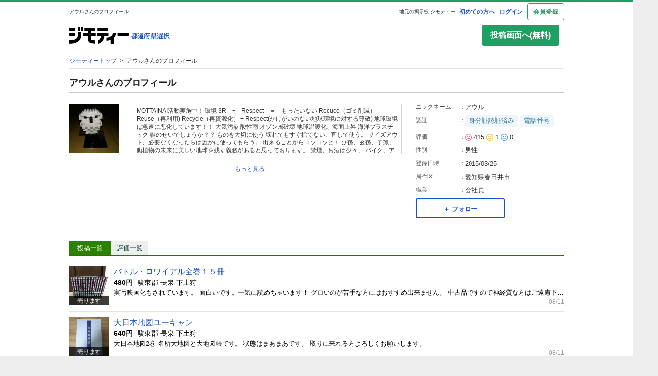

--- FILE ---
content_type: text/html; charset=utf-8
request_url: https://jmty.jp/profiles/5512828289d1756eea000ce3
body_size: 42902
content:
<!DOCTYPE html>
<html lang='ja' prefix='og: http://ogp.me/ns#'>
<head>
<meta charset='UTF-8' />
<link crossorigin='' href='//cdn.jmty.jp' rel='preconnect' />
<meta content='noindex,nofollow' name='robots' />

<link rel="canonical" href="https://jmty.jp/profiles/5512828289d1756eea000ce3" />

<title>アウルさんのプロフィール｜中古あげます・譲ります/無料広告・無料掲載のジモティー フリマ/掲示板
</title>
<meta content='width=1024' name='viewport' />
<meta content='【ジモティー】中古車、アルバイト・バイト、不動産、教室・スクールなどの無料広告も無料掲載できる無料の掲示板ジモティーの会員アウルさんのページです
' name='description' />
<meta content='アウルさん,中古,あげます,譲ります,無料掲載,無料広告,フリマ,掲示板,ジモティー,jmty,フリーマーケット
' name='keywords' />
<meta content='アウルさんのプロフィール｜中古あげます・譲ります/無料広告・無料掲載のジモティー フリマ/掲示板
' property='og:title' />
<meta content='website' property='og:type' />
<meta content='【ジモティー】中古車、アルバイト・バイト、不動産、教室・スクールなどの無料広告も無料掲載できる無料の掲示板ジモティーの会員アウルさんのページです
' property='og:description' />
<meta content='https://jmty.jp/profiles/5512828289d1756eea000ce3' property='og:url' />
<meta content='https://cdn.jmty.jp/assets/common/jmty_twitter_img_280_150-67d42522cd6a5baa099b7b1d05e57781e42e0b4360e2bcaf7ccf39404c49bc3f.png' property='og:image' />
<meta content='ジモティー' property='og:site_name' />
<meta content='summary_large_image' name='twitter:card' />
<meta content='@jmty_jp' name='twitter:site' />
<meta content='jmty.jp' name='twitter:domain' />
<meta content='【ジモティー】中古車、アルバイト・バイト、不動産、教室・スクールなどの無料広告も無料掲載できる無料の掲示板ジモティーの会員アウルさんのページです
' name='twitter:description' />
<script type='text/javascript'>
  //<![CDATA[
    dataLayer = [{
      'loginStatus' : 'false',
      'device' : 'pc',
      'httpStatus' : 200,
    }];
  //]]>
</script>

<!-- Google Tag Manager -->
<noscript><iframe src="//www.googletagmanager.com/ns.html?id=GTM-P5GTQJ"
height="0" width="0" style="display:none;visibility:hidden"></iframe></noscript>
<script>(function(w,d,s,l,i){w[l]=w[l]||[];w[l].push({'gtm.start':
new Date().getTime(),event:'gtm.js'});var f=d.getElementsByTagName(s)[0],
j=d.createElement(s),dl=l!='dataLayer'?'&l='+l:'';j.async=true;j.src=
'//www.googletagmanager.com/gtm.js?id='+i+dl;f.parentNode.insertBefore(j,f);
})(window,document,'script','dataLayer','GTM-P5GTQJ');</script>
<!-- End Google Tag Manager -->



<script src="https://cdn.jmty.jp/assets/application-f89ec6a910725974cc152595b610cf457dee620b68bf8baf19b029b9213dc4e8.js"></script>
<link rel="stylesheet" media="all" href="https://cdn.jmty.jp/assets/application-fbbddb54004ef259ec456859d2b55d9866be049e233c2e7616fc741409e2d58d.css" />
<link rel="stylesheet" media="screen" href="https://cdn.jmty.jp/assets/layout-5c017e68f7b06ed4354ab0b0d4a7b20a202ab217eefc17acdaf9d51cac946d97.css" />
<link rel="stylesheet" media="screen" href="https://cdn.jmty.jp/assets/style-eaadd42ac9b6077e54211fae61493a95fdfbabb6f6cfb862794cbc43dc126acc.css" />
<link rel="stylesheet" media="screen" href="https://cdn.jmty.jp/assets/element-f9bd219e770da64c7c67355c739b07babd1d0227f76d5a24c987dc6e48cdd566.css" />
<link rel="stylesheet" media="screen" href="https://cdn.jmty.jp/assets/shared/system_message-0d9ea88cbee54c88b5b4aa2a966fa2f35d9bafa80d3921d35b1ae1ae975ce346.css" />
<meta name="csrf-param" content="authenticity_token" />
<meta name="csrf-token" content="OJkcZaYEVIsCkLnwyMqyHPTdPjZ3oCVFp9tYoy3WZdrnqTsSKqaD9ZCzcLSSnkBufWeVVwu8eVMaECPIx9XZkA==" />
<link href="https://jmty.jp/s/profiles/5512828289d1756eea000ce3" rel="alternate" type="text/html" media="only screen and (max-width: 640px)" />
<link rel="stylesheet" media="screen" href="https://cdn.jmty.jp/assets/show-655c37c41a9f6bdc3d4fb48d4fd63e71daf20a5d07e37baa34f96c1b021da10e.css" />
<link rel="stylesheet" media="screen" href="https://cdn.jmty.jp/assets/evaluation-e47c609b0fff7c6b39b2b1824fbca5d485f04f84c44ebd08ad63ea3dea32630e.css" />
<link rel="stylesheet" media="screen" href="https://cdn.jmty.jp/assets/follow-b8918efacbf240a5180dee9c65c2ddd4bff0405e1708f5f63b936a48fa270024.css" />
<link rel="stylesheet" media="screen" href="https://cdn.jmty.jp/assets/profile-35d64b2cca8b34a96b9284d5e1f61f4ac3931117118dc006391852ac6e2d8c49.css" />

</head>
<body id='body'>
<div id='white_canvas'>
<div class='clearfix' id='header'>
<div class='container'>
<h1>
アウルさんのプロフィール
</h1>
<div id='header_box'>
<a target="_blank" class="first" href="https://jmty.jp/about/what_is_jmty">初めての方へ</a>
<a target="_self" rel="nofollow" href="https://jmty.jp/users/sign_in">ログイン</a>
<a target="_self" class="btn_object last" rel="nofollow" href="https://jmty.jp/users/sign_up?completed_return_to=https%3A%2F%2Fjmty.jp%2Fmy%2Fposts">会員登録</a>
</div>
<div class='root_link'>
<a href='https://jmty.jp/'>地元の掲示板 ジモティー</a>
</div>
</div>
</div>
<div class='clearfix container' id='main'>
<div id='header_thinner_big_fw'>
<div class='left_box'>
<div class='jmty_box'>
<a class="header-logo" href="https://jmty.jp/"><img height="35" width="120" src="https://cdn.jmty.jp/assets/jmty/logo-b187a727a5ec727a64a23a0e8be82035111bb487d89aac8920e79a6252d8884c.svg" />
</a></div>
<div class='prefecture_box'>
<div>
<a href='https://jmty.jp/select#prefectures_list' rel='nofollow'>
<img height="13" width="78" src="https://cdn.jmty.jp/assets/layout/search_select_area_btn-acf78f615ad9efe61791ae283f7204527ba580ac442c3210bb25a5d20919b24b.png" />
</a>
</div>
</div>
</div>
<div class='right_box'>
<a rel="nofollow" class="button c-button-primary outbound_link_tracking gtm_pc_post gtm_pc_post_from_other_by_not_signed_in" data-category="post_button" data-action="click" data-label="pc" href="https://jmty.jp/users/sign_up">投稿画面へ(無料)
</a></div>
<br class='c-both' />
</div>
<div class='clearfix c-both' id='head_breadcrumbs'>
<span>
<a href='/'>
<span>
ジモティートップ
</span>
</a>
&nbsp;&gt;&nbsp;
</span>
<span class='here_iam'>
アウルさんのプロフィール
</span>
<br class='c-both' />
</div>
<script type="application/ld+json">{"@context":"http://schema.org/","@type":"BreadcrumbList","itemListElement":[{"@type":"ListItem","position":1,"item":{"@type":"Thing","@id":"/","name":"ジモティートップ"}},{"@type":"ListItem","position":2,"name":"アウルさんのプロフィール"}]}</script>


<style type='text/css'>
  /*<![CDATA[*/
    .wrap-block {
      min-height: 80px;
    }
    .regular_list_p a {
      text-decoration: none;
      display: block;
      padding: 0.4em 1em;
      margin: 0;
    }
    .item_list {
        padding: 5px 10px 5px 5px;
        height: 80px;
        border-bottom: 1px #e4e5e5 solid;
        vertical-align: bottom;
        position: relative;
        clear: both;
    }
    .item_list_txt {
      height: 38px;
      line-height: 1.5;
      display: block;
      word-wrap: break-word;
      overflow: hidden;
      font-size: 13px;
    }
    .item_list .shoulder {
      color: #999;
      float: right;
      font-size: 10px !important;
      display: block;
      padding-top: 7px;
    }
    span.shoulder {
      color: #999999;
      font-size: 10px !important;
      display: block;
      padding-top: 7px;
      position: absolute;
      bottom: 5px;
      right: 5px;
    }
    .title_small16{
      font-size: 15px;
      font-weight: bold;
      padding-bottom: 5px;
      padding-left: 5px;
      padding-right: 5px;
      border-bottom: #c9c9c9 1px solid;
      margin: 10px 0 0;
      text-align: left;
    }
  /*]]>*/
</style>
<div class='divided'>
<div class='profilepage'>
<h2 class='title18'>アウルさんのプロフィール</h2>
<div id='profil_main'>
<div class='profilepage_cut'>
<div class='profil_ball_line'>
<div id='profil_img'>
<img height="100" weight="100" alt="アウルさんのプロフィール画像" src="https://cdn.jmty.jp/users/images/5512828289d1756eea000ce3/icon_1548668831.jpg" />
</div>
<div id='profil_ball'></div>
<div class='profil_ball_text'>
<p class='color-normal' id='profil_ball_text'>
MOTTAINAI活動実施中！
環境 3R　+　Respect　＝　もったいない
Reduce（ゴミ削減）
Reuse（再利用)
Recycle（再資源化）
+
Respect(かけがいのない地球環境に対する尊敬)

地球環境は急速に悪化しています！！
大気汚染
酸性雨
オゾン層破壊
地球温暖化、海面上昇
海洋プラスチック
誰のせいでしょうか？？

ものを大切に使う
壊れてもすぐ捨てない、直して使う。
サイズアウト、必要なくなったらは誰かに使ってもらう。
出来ることからコツコツと！

ひ孫、玄孫、子孫、動植物の未来に美しい地球を残す義務があると思っております。
禁煙、お酒は少々、
バイク、アウトドア、動物好きの豆男

よろしくお願い致します。

単品のお値引き交渉は不可です。
</p>
</div>
<br class='c-both'>
<p style='text-align:center;margin:20px 0 20px 40px;'>
<a class="readmore_btn" href="#">もっと見る</a>
</p>
</br>
</div>
</div>
<div class='profilepage_cut_r'>
<dl>
<dt>
ニックネーム
<font>
：
</font>
</dt>
<dd>
アウル
<span class='mark'></span>
</dd>
<br class='c-both' />
</dl>
<dl>
<dt>
認証
<font>
：
</font>
</dt>
<dd>
<span class='wrap'>
<span class='owner-auth-label'>
身分証認証済み
</span>
<span class='owner-auth-label'>電話番号</span>
</span>
</dd>
<br class='c-both' />
</dl>
<dl>
<dt>
評価
<font>
：
</font>
</dt>
<dd>
<img width="14px" height="14px" src="https://cdn.jmty.jp/assets/evaluation/evaluation_good_icon-d872e0b148af0e073cfd5ccc02f918c7703f44f263150a3f636ea110226fb861.png" />
415
<img width="14px" height="14px" src="https://cdn.jmty.jp/assets/evaluation/evaluation_normal_icon-443a4e4c5a9bdf8a7b6efa25772eedb8aea58f9e493c1d81082afd6b222ad6b4.png" />
1
<img width="14px" height="14px" src="https://cdn.jmty.jp/assets/evaluation/evaluation_bad_icon-fe141bc10879da88b33afd9498898c7e8ce1ff72c5e1c42db35a6b3d3a696231.png" />
0
</dd>
<br class='c-both' />
</dl>
<dl>
<dt>
性別
<font>
：
</font>
</dt>
<dd>
男性
</dd>
<br class='c-both' />
</dl>
<dl>
<dt>
登録日時
<font>
：
</font>
</dt>
<dd>
2015/03/25
</dd>
<br class='c-both' />
</dl>
<dl>
<dt>
居住区
<font>
：
</font>
</dt>
<dd>
愛知県春日井市
</dd>
<br class='c-both' />
</dl>
<dl>
<dt>
職業
<font>
：
</font>
</dt>
<dd>
会社員
</dd>
<br class='c-both' />
</dl>
<div class='follow-wrapper' style='position: relative;'>
<div class='js-follow-button-container'>
<div class='gtm-pc-profile'>
<button class='btn btn-secondary btn-small gtm-follow js-follow' data-current-user-logged-in-flag='false' data-target-followee-id='5512828289d1756eea000ce3' data-target-followee-name='アウル'>
<span class='font-small'>＋ フォロー</span>
</button>
</div>
</div>
<div class='balloon js-follow-alert hide'>
ログインが必要です
<a href="https://jmty.jp/users/sign_in?come_back=true&amp;user_return_to=https%3A%2F%2Fjmty.jp%2Fprofiles%2F5512828289d1756eea000ce3">ログイン画面へ</a>
<span class='balloon-close js-close-balloon'>
×
</span>
</div>
<div class='js-follow-information hide'>
<div id='alpha_screen'></div>
<div class='follow-information-modal text_center' id='post_wish'>
<div class='title16'>
フォローしたユーザーは「マイページ」
<br />
の「フォロー」のタブから確認できます。
</div>
<img style="width: 100%;" src="https://cdn.jmty.jp/assets/my/follow-d45b427a79ad48c5a8faea2363eb97559572a9b0e3270aa5d8c4252671543cf8.png" />
<br />
<div class='js-modal-close btn btn-secondary' style='font-size: 16px; margin: 10px; padding: 10px; width: 300px;'>
閉じる
</div>
<br />
</div>
</div>

</div>

<br class='c-both' />
</div>
<br class='c-both' />
</div>
<div class='tab_navi'>
<div class='js_tab articles'>
<span class='now big js_tab_text'>
投稿一覧
</span>
<span class='big hide js_tab_link'>
<a href="#articles">投稿一覧</a>
</span>
</div>
<div class='js_tab evaluations'>
<span class='big hide js_tab_text'>
評価一覧
</span>
<span class='big js_tab_link'>
<a href="#evaluations">評価一覧</a>
</span>
</div>
</div>
<div class='js_list_section'>
<div class='js_list_container my_profil_list' id='articles'>
<div class='article_list_row profile-articles'>
<a class="wrap-block portal_list_link" href="/shizuoka/sale-boo/article-no6sb"><div class='portal_list_box'>
<div class='portal_list_image font_size12'>
<img height="80" width="80" src="https://cdn.jmty.jp/articles/images/6055134bac2df5382e5afa70/thumb_1616188234675.jpg" />

<div class='bace'>売ります</div>
</div>
<div class='portal_list_body'>
<p class='portal_list_title font_size16'>
バトル・ロワイアル全巻１５冊
</p>
<div class='portal_list_supplement font_size14'>
<span>
<b>
480円
</b>
</span>
<span>
駿東郡 長泉 下土狩
</span>
</div>
<div class='portal_list_text font_size13'>
<span>
実写映画化もされています。
面白いです。一気に読めちゃいます！
グロいのが苦手な方にはおすすめ出来ません。
中古品ですので神経質な方はご遠慮下さい。

こちらの近くまで取りに来られる方宜しくお願い致します。
</span>
</div>
<div class='portal_list_timestamp font_size12'>
<span>
08/11
</span>
</div>
</div>
</div>
</a><a class="wrap-block portal_list_link" href="/shizuoka/sale-boo/article-1cf306"><div class='portal_list_box'>
<div class='portal_list_image font_size12'>
<img height="80" width="80" src="https://cdn.jmty.jp/articles/images/66e02e188c24fc16e2fcab86/thumb_m_1725967896961.jpg" />

<div class='bace'>売ります</div>
</div>
<div class='portal_list_body'>
<p class='portal_list_title font_size16'>
大日本地図ユーキャン
</p>
<div class='portal_list_supplement font_size14'>
<span>
<b>
640円
</b>
</span>
<span>
駿東郡 長泉 下土狩
</span>
</div>
<div class='portal_list_text font_size13'>
<span>
大日本地図2巻
名所大地図と大地図帳です。

状態はまあまあです。
取りに来れる方よろしくお願いします。


</span>
</div>
<div class='portal_list_timestamp font_size12'>
<span>
08/11
</span>
</div>
</div>
</div>
</a><a class="wrap-block portal_list_link" href="/shizuoka/sale-ele/article-1iids3"><div class='portal_list_box'>
<div class='portal_list_image font_size12'>
<img height="80" width="80" src="https://cdn.jmty.jp/articles/images/686c5a3b1151731426ec08d0/thumb_m_1751931450985.jpg" />

<div class='bace'>売ります</div>
</div>
<div class='portal_list_body'>
<p class='portal_list_title font_size16'>
2画面REGZA42インチ＋外付けハードディスク＋Amazonファイヤースティック
</p>
<div class='portal_list_supplement font_size14'>
<span>
<b>
16,000円
</b>
</span>
<span>
駿東郡 長泉 下土狩
</span>
</div>
<div class='portal_list_text font_size13'>
<span>
東芝REGZA
2画面テレビ　42Z9000
2010年製

ロジテック　
LHD-EN3000U3WS

AmazonファイヤースティックTV

東芝のリモコン＋1台

動作全て問題無く使用中

取りに来られる方宜しくお願いします。

</span>
</div>
<div class='portal_list_timestamp font_size12'>
<span>
07/11
</span>
</div>
</div>
</div>
</a><a class="wrap-block portal_list_link" href="/shizuoka/sale-toy/article-1bfzyx"><div class='portal_list_box'>
<div class='portal_list_image font_size12'>
<img height="80" width="80" src="https://cdn.jmty.jp/articles/images/669b248ad891f728fa8f0914/thumb_m_1721443466390.jpg" />

<div class='bace'>売ります</div>
</div>
<div class='portal_list_body'>
<p class='portal_list_title font_size16'>
リモコンダイキンエアコン　うるるとさらら
</p>
<div class='portal_list_supplement font_size14'>
<span>
<b>
320円
</b>
</span>
<span>
沼津市 小林台 下土狩
</span>
</div>
<div class='portal_list_text font_size13'>
<span>
ダイキンのエアコンのリモコン
2010年に買ったのうるるとさららで使っていました。本体を買い替えしたので出品します。

ARC456A15
動作問題ありません。

２台あります。

取りに来られる方宜しくお願いします。

</span>
</div>
<div class='portal_list_timestamp font_size12'>
<span>
07/08
</span>
</div>
</div>
</div>
</a><a class="wrap-block portal_list_link" href="/shizuoka/sale-spo/article-1emp1i"><div class='portal_list_box'>
<div class='portal_list_image font_size12'>
<img height="80" width="80" src="https://cdn.jmty.jp/articles/images/677638467831af0aa99baa20/thumb_m_1735800903805.jpg" />

<div class='bace'>売ります</div>
</div>
<div class='portal_list_body'>
<p class='portal_list_title font_size16'>
アナと雪の女王バドミントンセット+フライングディスク
</p>
<div class='portal_list_supplement font_size14'>
<span>
<b>
400円
</b>
</span>
<span>
駿東郡 長泉 下土狩
</span>
</div>
<div class='portal_list_text font_size13'>
<span>
アナ雪のバドミントンセットと
フライングディスクのセットです。

取りに来られる方宜しくお願いします。
</span>
</div>
<div class='portal_list_timestamp font_size12'>
<span>
07/05
</span>
</div>
</div>
</div>
</a><a class="wrap-block portal_list_link" href="/shizuoka/sale-sab/article-nf685"><div class='portal_list_box'>
<div class='portal_list_image font_size12'>
<img height="80" width="80" src="https://cdn.jmty.jp/articles/images/60431a1b40faea435353b139/thumb_1615010330287.jpg" />

<div class='bace'>売ります</div>
</div>
<div class='portal_list_body'>
<p class='portal_list_title font_size16'>
新品未使用ETROクラッチバッグ
</p>
<div class='portal_list_supplement font_size14'>
<span>
<b>
1,200円
</b>
</span>
<span>
駿東郡 長泉 下土狩
</span>
</div>
<div class='portal_list_text font_size13'>
<span>
ETRO MIRANO
ハンドバッグ
新品未使用
ベイスリー柄　
クラッチバッグ　

長期自宅保管品

こちらの近くまで取りに来られる方宜しくお願い致します。
</span>
</div>
<div class='portal_list_timestamp font_size12'>
<span>
07/02
</span>
</div>
</div>
</div>
</a><a class="wrap-block portal_list_link" href="/shizuoka/sale-auto/article-ntgx5"><div class='portal_list_box'>
<div class='portal_list_image font_size12'>
<img height="80" width="80" src="https://cdn.jmty.jp/articles/images/605f779c4d905c7955e75f0e/thumb_1616869275219.jpg" />

<div class='bace'>売ります</div>
</div>
<div class='portal_list_body'>
<p class='portal_list_title font_size16'>
一個前シエンタ新車外しホイールキャップ
</p>
<div class='portal_list_supplement font_size14'>
<span>
<b>
800円
</b>
</span>
<span>
富士宮市 猫沢
</span>
</div>
<div class='portal_list_text font_size13'>
<span>
TOYOTA純正
新車外しホイールキャップ
15インチ
１枚

残り1枚のみ

美品です。
ガリットやってしまった方いかがでしょうか？

こちらの近くまで取りに来られる方宜しくお願い致します。
</span>
</div>
<div class='portal_list_timestamp font_size12'>
<span>
06/30
</span>
</div>
</div>
</div>
</a><a class="wrap-block portal_list_link" href="/shizuoka/sale-bic/article-1en3be"><div class='portal_list_box'>
<div class='portal_list_image font_size12'>
<img height="80" width="80" src="https://cdn.jmty.jp/articles/images/67771cd4d86885380cc0ac2a/thumb_m_1735859412039.jpg" />

<div class='bace'>売ります</div>
</div>
<div class='portal_list_body'>
<p class='portal_list_title font_size16'>
AVIGO子供用のヘルメット　ピンク
</p>
<div class='portal_list_supplement font_size14'>
<span>
<b>
300円
</b>
</span>
<span>
駿東郡 長泉 下土狩
</span>
</div>
<div class='portal_list_text font_size13'>
<span>
ヘルメット
子供用　

取りに来られる方宜しくお願いします。
</span>
</div>
<div class='portal_list_timestamp font_size12'>
<span>
06/30
</span>
</div>
</div>
</div>
</a><a class="wrap-block portal_list_link" href="/shizuoka/sale-boo/article-1hsy6j"><div class='portal_list_box'>
<div class='portal_list_image font_size12'>
<img height="80" width="80" src="https://cdn.jmty.jp/articles/images/683e53c8dd411d03417f9cdf/thumb_m_1748915146695.jpg" />

<div class='bace'>売ります</div>
</div>
<div class='portal_list_body'>
<p class='portal_list_title font_size16'>
ムダツモ無き改革1〜8巻
</p>
<div class='portal_list_supplement font_size14'>
<span>
<b>
800円
</b>
</span>
<span>
駿東郡 長泉 下土狩
</span>
</div>
<div class='portal_list_text font_size13'>
<span>
麻雀&amp;政治漫画
笑えます！
状態良好
こちらの近くまで取りに来られる方宜しくお願いします。



</span>
</div>
<div class='portal_list_timestamp font_size12'>
<span>
06/03
</span>
</div>
</div>
</div>
</a><a class="wrap-block portal_list_link" href="/shizuoka/sale-boo/article-1hsxr6"><div class='portal_list_box'>
<div class='portal_list_image font_size12'>
<img height="80" width="80" src="https://cdn.jmty.jp/articles/images/683e516d2855cf1f0d440b1a/thumb_m_1748914543202.jpg" />

<div class='bace'>売ります</div>
</div>
<div class='portal_list_body'>
<p class='portal_list_title font_size16'>
バスタード暗黒の破壊神1〜21巻
</p>
<div class='portal_list_supplement font_size14'>
<span>
<b>
500円
</b>
</span>
<span>
駿東郡 長泉 下土狩
</span>
</div>
<div class='portal_list_text font_size13'>
<span>
バスタード暗黒の破壊神
1〜21巻
禁煙家庭保管
古い割に状態は良い方だと思います。
こちらの近くまで取りに来られる方宜しくお願いします。
</span>
</div>
<div class='portal_list_timestamp font_size12'>
<span>
06/03
</span>
</div>
</div>
</div>
</a>
</div>
<div class='clearfix border_color_light' id='navlist'>

<div class='page_list'>
<li>
<a id="now" href="/profiles/5512828289d1756eea000ce3">1</a>
</li>

<li>
<a rel="next" href="/profiles/5512828289d1756eea000ce3?page=2">2</a>
</li>

<li>
<a href="/profiles/5512828289d1756eea000ce3?page=3">3</a>
</li>

<li>
<a href="/profiles/5512828289d1756eea000ce3?page=4">4</a>
</li>

<li>
<a href="/profiles/5512828289d1756eea000ce3?page=5">5</a>
</li>

<div>
<span></span>
</div>

</div>
<div>
<span></span>
</div>

<div>
…
</div>
<div>
<a rel="next" id="btn_next" href="/profiles/5512828289d1756eea000ce3?page=2">次へ</a>
</div>


</div>
<p>全342件中 1-10件表示</p>
</div>
<div class='js_list_container hide' id='evaluations'>
<div class='align-right' style='margin-bottom: .5rem'>
<a target="_blank" class="c-link-with-angle-right" href="/about/evaluation">評価について</a>
</div>
<div class='tab nav-evaluation'>
<div class='tab-item is-active'>
<a href="/profiles/5512828289d1756eea000ce3?rating="><div class='font-small font-bold'>
全て
</div>
<div class='font-small'>
<span>416</span>
</div>
</a></div>
<div class='tab-item'>
<a href="/profiles/5512828289d1756eea000ce3?rating=good"><div class='rating-color-good'>
<img width="14px" height="14px" src="https://cdn.jmty.jp/assets/evaluation/evaluation_good_icon-d872e0b148af0e073cfd5ccc02f918c7703f44f263150a3f636ea110226fb861.png" />
<span class='font-small'>良い</span>
</div>
<div class='font-small'>
<span>415</span>
</div>
</a></div>
<div class='tab-item'>
<a href="/profiles/5512828289d1756eea000ce3?rating=normal"><div class='rating-color-normal'>
<img width="14px" height="14px" src="https://cdn.jmty.jp/assets/evaluation/evaluation_normal_icon-443a4e4c5a9bdf8a7b6efa25772eedb8aea58f9e493c1d81082afd6b222ad6b4.png" />
<span class='font-small'>
普通
</span>
</div>
<div class='font-small'>
<span>1</span>
</div>
</a></div>
<div class='tab-item'>
<a href="/profiles/5512828289d1756eea000ce3?rating=bad"><div class='rating-color-bad'>
<img width="14px" height="14px" src="https://cdn.jmty.jp/assets/evaluation/evaluation_bad_icon-fe141bc10879da88b33afd9498898c7e8ce1ff72c5e1c42db35a6b3d3a696231.png" />
<span class='font-small'>悪い</span>
</div>
<div class='font-small'>
<span>0</span>
</div>
</a></div>
</div>

<div id='js_evaluation_list_container'>
<ul class='evaluation_list'>
<li class='evaluation-list-item'>
<h3>
</h3>
<div class='evaluation-list-item-content'>
<div class='box-left evaluation-list-item-avatar'>
<a href="/profiles/595794aa8a4bea1d01001902"><img height="40" width="40" class="image-round" src="https://cdn.jmty.jp/users/images/595794aa8a4bea1d01001902/icon_1755325084.png" />
</a></div>
<div class='box-right'>
<div><span><a class="font-small font-bold font-undressed-link" href="/profiles/595794aa8a4bea1d01001902">ヨス</a></span>
<span class='font-xsmall evaluation-user-role-label'>(投稿者)</span>
</div>
<div class='ellipsis' style='margin-top: .2rem;'>
売ります・あげます
>
<a href="https://jmty.jp/shizuoka/sale-fur/article-1ir01g">キッチン収納　食器棚</a>
</div>
<div style='margin-top: .2rem;'><span class="p-evaluations-rating-good rating-color-good"><img style="margin: 2px 4px 2px 0" src="https://cdn.jmty.jp/assets/evaluation/evaluation_good_icon-d872e0b148af0e073cfd5ccc02f918c7703f44f263150a3f636ea110226fb861.png" width="14" height="14" /><span style="height: 18px; line-height: 18px;">良い</span></span></div>
<div class='evaluation-list-item-comment'>
<p>急な日程でしたが、すぐ取りに来て頂きました。
<br />ありがとうございます。</p>
</div>
<div class='evaluation-list-item-info'>
<div class='font-small ellipsis' style='flex: 1; overflow: hidden; margin-right: .5rem;'>
<div class='evaluation-list-item-date'>
2025/08/13 11:28
</div>
</div>
<div>
</div>
</div>
</div>
<div class='clear'></div>
</div>
</li>

<li class='evaluation-list-item'>
<h3>
</h3>
<div class='evaluation-list-item-content'>
<div class='box-left evaluation-list-item-avatar'>
<a href="/profiles/66d2f5df1e528e56d6151191"><img height="40" width="40" class="image-round" src="https://cdn.jmty.jp/assets/profilepage/profileimg_reversed-250e9c7a4843912e1ddf3495ab30e0e3e6432a4e9a1b560dfa9ba42b19e81388.png" />
</a></div>
<div class='box-right'>
<div><span><a class="font-small font-bold font-undressed-link" href="/profiles/66d2f5df1e528e56d6151191">MmM</a></span>
<span class='font-xsmall evaluation-user-role-label'>(問い合わせ者)</span>
</div>
<div class='ellipsis' style='margin-top: .2rem;'>
売ります・あげます
>
<a href="https://jmty.jp/shizuoka/sale-sab/article-16e6jg">小学生女児向けバッグ</a>
</div>
<div style='margin-top: .2rem;'><span class="p-evaluations-rating-good rating-color-good"><img style="margin: 2px 4px 2px 0" src="https://cdn.jmty.jp/assets/evaluation/evaluation_good_icon-d872e0b148af0e073cfd5ccc02f918c7703f44f263150a3f636ea110226fb861.png" width="14" height="14" /><span style="height: 18px; line-height: 18px;">良い</span></span></div>
<div class='evaluation-list-item-comment'>
<p>今晩は本日はありがとうございました。大切に使わせて頂きます。</p>
</div>
<div class='evaluation-list-item-info'>
<div class='font-small ellipsis' style='flex: 1; overflow: hidden; margin-right: .5rem;'>
<div class='evaluation-list-item-date'>
2025/07/06 20:44
</div>
</div>
<div>
</div>
</div>
</div>
<div class='clear'></div>
</div>
</li>

<li class='evaluation-list-item'>
<h3>
</h3>
<div class='evaluation-list-item-content'>
<div class='box-left evaluation-list-item-avatar'>
<a href="/profiles/66d2f5df1e528e56d6151191"><img height="40" width="40" class="image-round" src="https://cdn.jmty.jp/assets/profilepage/profileimg_reversed-250e9c7a4843912e1ddf3495ab30e0e3e6432a4e9a1b560dfa9ba42b19e81388.png" />
</a></div>
<div class='box-right'>
<div><span><a class="font-small font-bold font-undressed-link" href="/profiles/66d2f5df1e528e56d6151191">MmM</a></span>
<span class='font-xsmall evaluation-user-role-label'>(問い合わせ者)</span>
</div>
<div class='ellipsis' style='margin-top: .2rem;'>
売ります・あげます
>
<a href="https://jmty.jp/shizuoka/sale-toy/article-1363h3">スプーンペットおもちゃセット　セガトイズ</a>
</div>
<div style='margin-top: .2rem;'><span class="p-evaluations-rating-good rating-color-good"><img style="margin: 2px 4px 2px 0" src="https://cdn.jmty.jp/assets/evaluation/evaluation_good_icon-d872e0b148af0e073cfd5ccc02f918c7703f44f263150a3f636ea110226fb861.png" width="14" height="14" /><span style="height: 18px; line-height: 18px;">良い</span></span></div>
<div class='evaluation-list-item-comment'>
<p>本日はありがとうございました。大切に使わせて頂きます。</p>
</div>
<div class='evaluation-list-item-info'>
<div class='font-small ellipsis' style='flex: 1; overflow: hidden; margin-right: .5rem;'>
<div class='evaluation-list-item-date'>
2025/07/06 11:58
</div>
</div>
<div>
</div>
</div>
</div>
<div class='clear'></div>
</div>
</li>

<li class='evaluation-list-item'>
<h3>
</h3>
<div class='evaluation-list-item-content'>
<div class='box-left evaluation-list-item-avatar'>
<a href="/profiles/5dc7937e59babe0866fd7561"><img height="40" width="40" class="image-round" src="https://cdn.jmty.jp/users/images/5dc7937e59babe0866fd7561/icon_1611914484.jpg" />
</a></div>
<div class='box-right'>
<div><span><a class="font-small font-bold font-undressed-link" href="/profiles/5dc7937e59babe0866fd7561">ムーさん</a></span>
<span class='font-xsmall evaluation-user-role-label'>(問い合わせ者)</span>
</div>
<div class='ellipsis' style='margin-top: .2rem;'>
売ります・あげます
>
<a href="https://jmty.jp/shizuoka/sale-ele/article-1emoxo">リョービ　電動ドライバー</a>
</div>
<div style='margin-top: .2rem;'><span class="p-evaluations-rating-good rating-color-good"><img style="margin: 2px 4px 2px 0" src="https://cdn.jmty.jp/assets/evaluation/evaluation_good_icon-d872e0b148af0e073cfd5ccc02f918c7703f44f263150a3f636ea110226fb861.png" width="14" height="14" /><span style="height: 18px; line-height: 18px;">良い</span></span></div>
<div class='evaluation-list-item-comment'>
<p>この度はありがとうございました。</p>
</div>
<div class='evaluation-list-item-info'>
<div class='font-small ellipsis' style='flex: 1; overflow: hidden; margin-right: .5rem;'>
<div class='evaluation-list-item-date'>
2025/07/06 08:23
</div>
</div>
<div>
</div>
</div>
</div>
<div class='clear'></div>
</div>
</li>

<li class='evaluation-list-item'>
<h3>
</h3>
<div class='evaluation-list-item-content'>
<div class='box-left evaluation-list-item-avatar'>
<a href="/profiles/5d70561144de774602110b65"><img height="40" width="40" class="image-round" src="https://cdn.jmty.jp/assets/profilepage/profileimg_reversed-250e9c7a4843912e1ddf3495ab30e0e3e6432a4e9a1b560dfa9ba42b19e81388.png" />
</a></div>
<div class='box-right'>
<div><span><a class="font-small font-bold font-undressed-link" href="/profiles/5d70561144de774602110b65">あいぽいん</a></span>
<span class='font-xsmall evaluation-user-role-label'>(投稿者)</span>
</div>
<div class='ellipsis' style='margin-top: .2rem;'>
売ります・あげます
>
<a href="https://jmty.jp/shizuoka/sale-ele/article-1idgzf">【7月7日まで】エスケイジャパン 食器洗い乾燥機 Jaime SDW-J5L 2021年製</a>
</div>
<div style='margin-top: .2rem;'><span class="p-evaluations-rating-good rating-color-good"><img style="margin: 2px 4px 2px 0" src="https://cdn.jmty.jp/assets/evaluation/evaluation_good_icon-d872e0b148af0e073cfd5ccc02f918c7703f44f263150a3f636ea110226fb861.png" width="14" height="14" /><span style="height: 18px; line-height: 18px;">良い</span></span></div>
<div class='evaluation-list-item-comment'>
<p>すぐに引き取っていただき、ありがとうございました。良いお買い物になると嬉しいです。</p>
</div>
<div class='evaluation-list-item-info'>
<div class='font-small ellipsis' style='flex: 1; overflow: hidden; margin-right: .5rem;'>
<div class='evaluation-list-item-date'>
2025/07/05 16:01
</div>
</div>
<div>
</div>
</div>
</div>
<div class='clear'></div>
</div>
</li>

<li class='evaluation-list-item'>
<h3>
</h3>
<div class='evaluation-list-item-content'>
<div class='box-left evaluation-list-item-avatar'>
<a href="/profiles/66876867b52d6a16fc5c699d"><img height="40" width="40" class="image-round" src="https://cdn.jmty.jp/assets/profilepage/profileimg_reversed-250e9c7a4843912e1ddf3495ab30e0e3e6432a4e9a1b560dfa9ba42b19e81388.png" />
</a></div>
<div class='box-right'>
<div><span><a class="font-small font-bold font-undressed-link" href="/profiles/66876867b52d6a16fc5c699d">石原千恵子</a></span>
<span class='font-xsmall evaluation-user-role-label'>(問い合わせ者)</span>
</div>
<div class='ellipsis' style='margin-top: .2rem;'>
売ります・あげます
>
<a href="https://jmty.jp/shizuoka/sale-boo/article-10y9zb">JIN 全巻20冊定価10000円以上</a>
</div>
<div style='margin-top: .2rem;'><span class="p-evaluations-rating-good rating-color-good"><img style="margin: 2px 4px 2px 0" src="https://cdn.jmty.jp/assets/evaluation/evaluation_good_icon-d872e0b148af0e073cfd5ccc02f918c7703f44f263150a3f636ea110226fb861.png" width="14" height="14" /><span style="height: 18px; line-height: 18px;">良い</span></span></div>
<div class='evaluation-list-item-comment'>
<p>ドラマで気になっていた作品だったので、
<br />原作を楽しみたいと思います。
<br />ありがとうございました。</p>
</div>
<div class='evaluation-list-item-info'>
<div class='font-small ellipsis' style='flex: 1; overflow: hidden; margin-right: .5rem;'>
<div class='evaluation-list-item-date'>
2025/07/01 21:00
</div>
</div>
<div>
</div>
</div>
</div>
<div class='clear'></div>
</div>
</li>

<li class='evaluation-list-item'>
<h3>
</h3>
<div class='evaluation-list-item-content'>
<div class='box-left evaluation-list-item-avatar'>
<a href="/profiles/57e067836edf9362e33c4909"><img height="40" width="40" class="image-round" src="https://cdn.jmty.jp/assets/profilepage/profileimg_reversed-250e9c7a4843912e1ddf3495ab30e0e3e6432a4e9a1b560dfa9ba42b19e81388.png" />
</a></div>
<div class='box-right'>
<div><span><a class="font-small font-bold font-undressed-link" href="/profiles/57e067836edf9362e33c4909">tkana59</a></span>
<span class='font-xsmall evaluation-user-role-label'>(問い合わせ者)</span>
</div>
<div class='ellipsis' style='margin-top: .2rem;'>
売ります・あげます
>
<a href="https://jmty.jp/shizuoka/sale-ele/article-1cw6zc">ヨーグルトメーカー</a>
</div>
<div style='margin-top: .2rem;'><span class="p-evaluations-rating-good rating-color-good"><img style="margin: 2px 4px 2px 0" src="https://cdn.jmty.jp/assets/evaluation/evaluation_good_icon-d872e0b148af0e073cfd5ccc02f918c7703f44f263150a3f636ea110226fb861.png" width="14" height="14" /><span style="height: 18px; line-height: 18px;">良い</span></span></div>
<div class='evaluation-list-item-comment'>
<p>大変ありがとうございました！</p>
</div>
<div class='evaluation-list-item-info'>
<div class='font-small ellipsis' style='flex: 1; overflow: hidden; margin-right: .5rem;'>
<div class='evaluation-list-item-date'>
2025/06/30 17:58
</div>
</div>
<div>
</div>
</div>
</div>
<div class='clear'></div>
</div>
</li>

<li class='evaluation-list-item'>
<h3>
</h3>
<div class='evaluation-list-item-content'>
<div class='box-left evaluation-list-item-avatar'>
<a href="/profiles/57e067836edf9362e33c4909"><img height="40" width="40" class="image-round" src="https://cdn.jmty.jp/assets/profilepage/profileimg_reversed-250e9c7a4843912e1ddf3495ab30e0e3e6432a4e9a1b560dfa9ba42b19e81388.png" />
</a></div>
<div class='box-right'>
<div><span><a class="font-small font-bold font-undressed-link" href="/profiles/57e067836edf9362e33c4909">tkana59</a></span>
<span class='font-xsmall evaluation-user-role-label'>(問い合わせ者)</span>
</div>
<div class='ellipsis' style='margin-top: .2rem;'>
売ります・あげます
>
<a href="https://jmty.jp/shizuoka/sale-ele/article-pjr7g">ジグソーの替刃５本</a>
</div>
<div style='margin-top: .2rem;'><span class="p-evaluations-rating-good rating-color-good"><img style="margin: 2px 4px 2px 0" src="https://cdn.jmty.jp/assets/evaluation/evaluation_good_icon-d872e0b148af0e073cfd5ccc02f918c7703f44f263150a3f636ea110226fb861.png" width="14" height="14" /><span style="height: 18px; line-height: 18px;">良い</span></span></div>
<div class='evaluation-list-item-comment'>
<p>大変ありがとうございました！</p>
</div>
<div class='evaluation-list-item-info'>
<div class='font-small ellipsis' style='flex: 1; overflow: hidden; margin-right: .5rem;'>
<div class='evaluation-list-item-date'>
2025/06/30 17:57
</div>
</div>
<div>
</div>
</div>
</div>
<div class='clear'></div>
</div>
</li>

<li class='evaluation-list-item'>
<h3>
</h3>
<div class='evaluation-list-item-content'>
<div class='box-left evaluation-list-item-avatar'>
<a href="/profiles/684187375504114cf8613cee"><img height="40" width="40" class="image-round" src="https://cdn.jmty.jp/assets/profilepage/profileimg_reversed-250e9c7a4843912e1ddf3495ab30e0e3e6432a4e9a1b560dfa9ba42b19e81388.png" />
</a></div>
<div class='box-right'>
<div><span><a class="font-small font-bold font-undressed-link" href="/profiles/684187375504114cf8613cee">まつかな</a></span>
<span class='font-xsmall evaluation-user-role-label'>(問い合わせ者)</span>
</div>
<div class='ellipsis' style='margin-top: .2rem;'>
売ります・あげます
>
<a href="https://jmty.jp/shizuoka/sale-ele/article-1ejr2g">東芝餅つき機もちっ子</a>
</div>
<div style='margin-top: .2rem;'><span class="p-evaluations-rating-good rating-color-good"><img style="margin: 2px 4px 2px 0" src="https://cdn.jmty.jp/assets/evaluation/evaluation_good_icon-d872e0b148af0e073cfd5ccc02f918c7703f44f263150a3f636ea110226fb861.png" width="14" height="14" /><span style="height: 18px; line-height: 18px;">良い</span></span></div>
<div class='evaluation-list-item-comment'>
<p>ありがとうございました</p>
</div>
<div class='evaluation-list-item-info'>
<div class='font-small ellipsis' style='flex: 1; overflow: hidden; margin-right: .5rem;'>
<div class='evaluation-list-item-date'>
2025/06/23 22:30
</div>
</div>
<div>
</div>
</div>
</div>
<div class='clear'></div>
</div>
</li>

<li class='evaluation-list-item'>
<h3>
</h3>
<div class='evaluation-list-item-content'>
<div class='box-left evaluation-list-item-avatar'>
<a href="/profiles/5f8d0ccaf45d385d0ab6aec1"><img height="40" width="40" class="image-round" src="https://cdn.jmty.jp/assets/profilepage/profileimg_reversed-250e9c7a4843912e1ddf3495ab30e0e3e6432a4e9a1b560dfa9ba42b19e81388.png" />
</a></div>
<div class='box-right'>
<div><span><a class="font-small font-bold font-undressed-link" href="/profiles/5f8d0ccaf45d385d0ab6aec1">ゆうばりくん</a></span>
<span class='font-xsmall evaluation-user-role-label'>(投稿者)</span>
</div>
<div class='ellipsis' style='margin-top: .2rem;'>
売ります・あげます
>
<a href="https://jmty.jp/shizuoka/sale-ele/article-1i38bw">パナソニック32型テレビ(TH-32A320)</a>
</div>
<div style='margin-top: .2rem;'><span class="p-evaluations-rating-good rating-color-good"><img style="margin: 2px 4px 2px 0" src="https://cdn.jmty.jp/assets/evaluation/evaluation_good_icon-d872e0b148af0e073cfd5ccc02f918c7703f44f263150a3f636ea110226fb861.png" width="14" height="14" /><span style="height: 18px; line-height: 18px;">良い</span></span></div>
<div class='evaluation-list-item-comment'>
<p></p>
</div>
<div class='evaluation-list-item-info'>
<div class='font-small ellipsis' style='flex: 1; overflow: hidden; margin-right: .5rem;'>
<div class='evaluation-list-item-date'>
2025/06/22 16:19
</div>
</div>
<div>
</div>
</div>
</div>
<div class='clear'></div>
</div>
</li>

</ul>
<div class='js-evaluation-pager-box' style='padding: .5rem 1.2rem; text-align: right;'>
<a data-remote="true" href="/profiles/5512828289d1756eea000ce3/evaluations?page=2&amp;rating=">もっと見る</a>
</div>

</div>
</div>
</div>
</div>
</div>

</div>
<div class='push'></div>
</div>
<div id='footer'>
<div class='container'></div>
<ul class='font_size14'>
<li>
<a href="https://jmty.jp/about/terms">利用規約</a>
</li>
<li>
｜
<a href="https://jmty.jp/about/privacy">プライバシーポリシー</a>
</li>
<li>
｜
<a href="https://jmty.jp/about/privacy_statement">プライバシーステートメント</a>
</li>
<li>
｜
<a target="_blank" href="https://jmty.co.jp/kenzen">健全化に資する運用方針</a>
</li>
<li>
｜
<a href="https://faq.jmty.jp">お問い合わせ</a>
</li>
<li>
｜
<a target="_blank" rel="noopener noreferrer" href="https://jmty.co.jp">運営会社</a>
</li>
<li>
｜
<a href="https://jmty.jp/site_map/sitemap.html">サイトマップ</a>
</li>
<li>
｜
<a href="/keywords">フリーワードで探す</a>
</li>
<li>
｜
<a href="/info/guideline">ご利用ガイド</a>
</li>
<li>
｜
<a href="https://jmty.jp/about/tokushouhou">特定商取引法の表示</a>
</li>
<br class='c-both' />
<div class='copyright'>
COPYRIGHT (C) 2011 - 2026 Jimoty, Inc. ALL RIGHTS RESERVED.
</div>
</ul>
</div>
<script src="https://cdn.jmty.jp/assets/profiles-49bfcff9bf69663828fb1940cc460ea52955603386584cef27ac7634aca5ae6c.js"></script>
<script src="https://cdn.jmty.jp/assets/follow-ce9ed8a2e3c7decc71445fdbd67febebcb3a244db9715fc19ad3cef3eb98e66b.js"></script>

<div id='load_params'>
<input type="hidden" name="prefecture_name" id="prefecture_name" value="all" autocomplete="off" />
<input type="hidden" name="id" id="" value="5512828289d1756eea000ce3" autocomplete="off" />
<input type="hidden" name="csrf-token" id="csrf-token" value="3uudiqE2GUARfhdaNawx8uMPfFc3%2Bo5fOXNynqRcm64B27r9LZTOPoNd3h5v%2BMOAarXXNkvm0kmEuAn1Tl8n5A%3D%3D" autocomplete="off" />
</div>
<!-- Google Code for &#12522;&#12510;&#12540;&#12465;&#12486;&#12451;&#12531;&#12464; &#12479;&#12464; -->
<!-- Remarketing tags may not be associated with personally identifiable information or placed on pages related     to     sensitive categories. For instructions on adding this tag and more information on the above requirements,     read the setup     guide: google.com/ads/remarketingsetup -->
<script type="text/javascript">
/* <![CDATA[ */
var google_conversion_id = 978736977;
var google_conversion_label = "eDL3CM_RwwQQ0a7Z0gM";
var google_custom_params = window.google_tag_params;
var google_remarketing_only = true;
/* ]]> */
</script>
<script type="text/javascript" src="//www.googleadservices.com/pagead/conversion.js"></script>
<noscript>
<div style="display:inline;">
<img height="1" width="1" style="border-style:none;" alt="" src="//googleads.g.doubleclick.net/pagead/viewthroughconversion/978736977/?value=0&amp;label=eDL3CM_RwwQQ0a7Z0gM&amp;guid=ON&amp;script=0"/>
</div>
</noscript>
<script type="text/javascript" id="" src="//sjs.ssdsp.smt.docomo.ne.jp/js/dc4.js"></script>

</body>
</html>


--- FILE ---
content_type: text/css
request_url: https://cdn.jmty.jp/assets/layout-5c017e68f7b06ed4354ab0b0d4a7b20a202ab217eefc17acdaf9d51cac946d97.css
body_size: 1425
content:
html{height:100%}body{color:#333333;font-family:"ヒラギノ角ゴ Pro W3", "Hiragino Kaku Gothic Pro", "メイリオ", Meiryo, Osaka, "ＭＳ Ｐゴシック", "MS PGothic", sans-serif;font-size:12px;word-wrap:break-word;background-color:#EEEEEF;height:100%}.container{width:1000px;margin:0 auto}#white_canvas{min-width:1000px;background-color:#ffffff;min-height:100%;height:auto !important;height:100%;margin:0 auto -55px}.push{height:55px}.top_header{height:55px;padding:10px 0 0;margin-bottom:0;position:relative}.top_header div.left{float:left;height:55px;width:300px;height:55px;padding-right:16px;display:table-cell;vertical-align:middle}.top_header div.left a{float:left;display:block;margin-right:5px}.top_header div.left span#prefecture_catch{line-height:1.25;margin-top:1px;float:left;font-size:28px;display:block}.top_header div.left span#prefecture_link{float:left;line-height:1.25;height:20px;font-size:12px;display:block}.top_header div.left span#prefecture_link a{line-height:15px;float:left;font-size:12px;display:block}.top_header div.center{float:left;padding-top:11px}.top_header div.center input{float:left;margin-top:2px}.top_header div.center select{float:left;margin:2px 4px}.top_header div.center input.head_key_word{margin-top:1px;float:left;text-align:center;display:inline-block;text-decoration:none;color:#ffffff;border:0;-webkit-appearance:none;-moz-appearance:none;appearance:none;height:21px;width:46px;vertical-align:middle;background-image:url(https://cdn.jmty.jp/assets/layout/look_up_btn-0f5bedec725a745ed54a1c301b4decd16c3c9db76ad48b1d5040f7e3502eb3df.png);background-position:top;background-repeat:no-repeat}.top_header div.center input.head_key_word:hover{background-position:bottom}.top_header div.center input.head_key_word:active{background-position:top}.top_header div.right{float:right}.top_header div.right a{background:url(https://cdn.jmty.jp/assets/layout/top_header_post_btn_110-554236e8ccd9ed06bb57a1bad58bc9e180921a540ace91fe04388be535ce558a.png) no-repeat;background-position:top;width:110px;text-align:center;font-size:14px;color:#FFF;height:32px;line-height:32px;display:block;margin-top:12px}.top_header div.right a:hover{background-position:bottom;text-decoration:none}.top_header div.right a:active{background-position:top;text-decoration:none}.top_header div#prefecture_alltop{position:absolute;left:319px;top:5px;font-size:10px;color:#999999}.top_header div#prefecture_alltop p{display:inline;font-size:10px;color:#999999}.top_header div#prefecture_alltop a{font-size:10px;color:#999999}.top_header div#prefecture_alltop a:hover{text-decoration:none}.top_header div#prefecture_alltop_nobtn{position:absolute;right:0;top:5px;font-size:10px;color:#999999}.top_header div#prefecture_alltop_nobtn p{display:inline;font-size:10px;color:#999999}.top_header div#prefecture_alltop_nobtn a{font-size:10px;color:#999999}.top_header div#prefecture_alltop_nobtn a:hover{text-decoration:none}.header_demure{position:relative;height:58px}.header_demure div.left{height:48px;line-height:48px;float:left}.header_demure div.left a{float:left;display:block;height:48px;line-height:48px}.header_demure div.left span a img{display:inline-block;margin-top:15px}.header_demure div.left a.to_select{margin-top:15px;float:left;display:block;height:15px;width:66px;line-height:15px;background-image:url(https://cdn.jmty.jp/assets/layout/to_select_btn-f030a1e85035ac41c8353fd9cb678b33988fb03f67a2c61b961c42ea16265e23.png);background-position:top;background-repeat:no-repeat}.header_demure div.left a.to_select:hover{background-position:bottom;text-decoration:none}.header_demure div.left a.to_select:active{background-position:top;text-decoration:none}.header_demure div.left span{float:left;font-size:18px;display:inline-block;height:48px;line-height:48px;margin:0 5px}.header_demure div.left span a{float:left;display:inline-block;height:48px;line-height:48px;font-size:12px}.header_demure div.right{float:right}.header_demure a#prefecture_alltop{position:absolute;right:403px;top:6px;color:#999999;font-size:10px}.header_demure a#prefecture_alltop_nobtn{position:absolute;right:0;top:3px;color:#999999;font-size:10px}.header_demure div.right a#button{background:url(https://cdn.jmty.jp/assets/layout/header_post_btn_110-99b196039635d292bfb3d1e5b16ff70aa4e8ebd8728f77adcd0f30fbf2c50a3f.png) no-repeat;background-position:top;width:110px;text-align:center;font-size:12px;color:#FFF;height:24px;line-height:24px;display:block;margin-top:3px}.header_demure div.right a#button:hover{background-position:bottom;text-decoration:none}.header_demure div.right a#button:active{background-position:top;text-decoration:none}#post_btn_box_top{position:absolute;top:0;right:0;background-color:#000;width:224px;height:74px;-moz-border-radius:0px 0px 5px 5px;-webkit-border-radius:0px 0px 5px 5px;border-radius:0px 0px 5px 5px;text-align:center}#post_btn_box_top p{display:block;margin:8px 0 5px;text-align:center;font-size:13px;color:#FFFFFF}#post_btn_box_top p img{vertical-align:middle}#post_btn_box_top div{width:200px;height:36px;margin:0 auto}#post_btn_box_top div a{width:200px;height:36px;display:block;background-image:url(https://cdn.jmty.jp/assets/jmty/post_btn_top-99304fcdb2f2c00d8e9e9cdcd0b1e33ff44d385b70be3b6e2287acc8b22df50e.png);background-position:top;background-repeat:no-repeat}#post_btn_box_top div a:hover{text-decoration:none;background-position:bottom}#post_btn_box_demure{position:absolute;top:0;right:0;background-color:#000;width:396px;height:43px;-moz-border-radius:0px 0px 5px 5px;-webkit-border-radius:0px 0px 5px 5px;border-radius:0px 0px 5px 5px;text-align:center}#post_btn_box_demure p{text-align:left;float:left;height:13px;line-height:13px;padding-top:9px;display:block;margin:6px 0 0 15px;font-size:13px;color:#FFFFFF}#post_btn_box_demure p img{vertical-align:middle}#post_btn_box_demure div{float:right;padding:6px 6px 0 0;width:178px;height:32px;margin:0 auto}#post_btn_box_demure div a{width:178px;height:32px;display:block;background-image:url(https://cdn.jmty.jp/assets/jmty/post_btn_demure-9ebf484102e36e47ac8d16e5247a1ae5e2c75ad28ef9d3282ef8607fb3fd5a2e.png);background-position:top;background-repeat:no-repeat}#post_btn_box_demure div a:hover{text-decoration:none;background-position:bottom}#head_breadcrumbs{padding:6px 0;border-bottom:#e5e5e5 1px solid;border-top:#e5e5e5 1px solid;margin-bottom:15px;font-size:12px;line-height:1.5}#head_breadcrumbs li{float:left}#message_area .info{height:auto;line-height:24px;padding:0 0 0 20px;margin:15px 0;font-size:16px;background:url(https://cdn.jmty.jp/assets/layout/message_area_icon-a0ae84ab98815a02dd0e871f9a6a3b6ffde1f0d903cf6583b9e925a0aad86664.png) 0 2px no-repeat;display:block}#tablet{position:absolute;bottom:0}#footer{width:100%;margin:0 auto;height:55px;font-size:11px;background-color:#EEEEEF;color:#9E9E9F;padding:10px;box-sizing:border-box}#footer ul{text-align:center}#footer ul li{list-style:none;display:inline-block}#footer ul li a{text-decoration:underline}.copyright{margin:20px;font-size:10px;text-align:center}


--- FILE ---
content_type: text/css
request_url: https://cdn.jmty.jp/assets/show-655c37c41a9f6bdc3d4fb48d4fd63e71daf20a5d07e37baa34f96c1b021da10e.css
body_size: 3939
content:
.auth-label,.owner-auth-label,.verification-auth-label{color:#31789C;background-color:#EFF7FA;display:inline-block;border-radius:3px;font-size:0.8rem;line-height:1}.owner-auth-label{padding:0.33333rem 0.5rem;margin-bottom:5px}.verification-auth-label{font-size:1.1rem;padding:0.4rem 1rem}#js_report_form_box{display:none}.show_left{width:680px;margin:3px 0 0;float:left}.show_left div.title{border-top:#349C00 2px solid;padding:10px 0 20px}.show_left div.title h2{float:left;font-size:20px;line-height:31px;font-weight:bold;font-family:'ヒラギノ角ゴ Pro W3', 'Hiragino Kaku Gothic Pro', 'メイリオ', Meiryo, Osaka, 'ＭＳ Ｐゴシック', 'MS PGothic', sans-serif}.show_left div.title h2.no_date{width:680px !important}.show_left div.title div.day{line-height:1.5;float:right;font-size:10px;color:#999999}.show_left div.title div.edit{border:1px solid #e5e5e5;padding:10px 10px 10px 58px;margin:10px 0 0;background:url(https://cdn.jmty.jp/assets/show/edit-a89c06d4e0e277119e65bf1f55594aaec96724d8c59f8c7c84986ac0251b0db7.png) left no-repeat}.show_left div.title div.edit span{color:#999999;font-size:10px;line-height:13px;height:13px;float:left;display:inline-block}.show_left div.title div.edit a#edit_self{float:left;display:inline-block;margin:0 30px 0 0;font-size:13px}.show_left div.title div.edit a#close_self{float:left;display:inline-block;margin:0 30px 0 0;font-size:13px}.show_left div.title div.edit a#repost_self{float:left;display:inline-block;margin:0 30px 0 0;font-size:13px}.show_left div.title div.edit a#destroy_self{float:right;display:inline-block;margin:0;font-size:12px;color:#999999}.show_left div#items{vertical-align:bottom;width:250px;float:right;margin:20px 0;line-height:1.5}.show_left div#items div.own{line-height:1.6;color:#565656;font-size:11px}.show_left div#items div.c-both{width:230px;margin:5px 0}.show_left div#items div.c-both:after{content:".";display:block;height:0;clear:both;visibility:hidden}.show_left div#items div.c-both{display:inline-block}* html .show_left div#items div.c-both{height:1%}.show_left div#items div.c-both{display:block}.show_left div#items div.head{color:#666666;width:55px;float:left;text-align:left;font-size:11px;margin-bottom:5px}.show_left div#items div.colon{color:#666666;width:15px;float:left;text-align:left;font-size:11px;margin-bottom:5px}.show_left div#items div.a_column{position:relative;width:160px;float:left;text-align:left;font-size:12px;margin-bottom:5px}.show_left div#items div.a_column span.importance{position:absolute;top:-12px;left:0;font-size:21px;color:#FF0000;font-weight:bold;font-family:'ヒラギノ角ゴ Pro W3', 'Hiragino Kaku Gothic Pro', 'メイリオ', Meiryo, Osaka, 'ＭＳ Ｐゴシック', 'MS PGothic', sans-serif}.show_left div#items div.a_column span.importance_est{position:absolute;top:-6px;left:0;font-size:16px;color:#FF0000;font-weight:bold;font-family:'ヒラギノ角ゴ Pro W3', 'Hiragino Kaku Gothic Pro', 'メイリオ', Meiryo, Osaka, 'ＭＳ Ｐゴシック', 'MS PGothic', sans-serif}.show_left div#items div.a_column span.mark{padding:0}.show_left div#items div.a_column span.mark span.nowrap{white-space:nowrap;display:inline-block}.show_left div#items div.a_column span.mark font.font_size10{line-height:18px;padding:0}.show_left div#items div.a_column span.mark img{vertical-align:middle}.show_left div#items div.a_column span.importance span.unit{display:inline-block;margin-top:12px;color:#333333;font-size:12px}.show_left div.ad_box_468_60{width:468px;height:60px;margin:20px auto 30px}.show_left div.ad_box_468_60 iframe{border:1px solid #C9C9C9 !important}.show_left div.ad_box_634_200{width:636px;height:202px;margin:20px auto 30px}.show_left div.ad_box_634_200 iframe{border:1px solid #C9C9C9 !important}.show_left .del-link a{float:right;display:inline-block;margin:0;font-size:12px;color:#999999}.show_identity_verification{font-weight:normal}.show_identity_verification img{display:inline-block;margin-top:3px}.show_identity_verification font{font-weight:normal;font-size:12px}.show_action{width:267px;margin:15px 0}.show_action div.inquiry_link a{font-size:13px;margin:10px 0}.show_action div.inquiry_btn a{display:block;width:215px;height:32px;background-image:url(https://cdn.jmty.jp/assets/show/inquiry_btn-9eb3f6e36d0ad1e4285a88f1990b9f1b16756641de861927d80891f4f3e1780b.png);background-position:top;background-repeat:no-repeat}.show_action div.inquiry_btn a:hover{background-position:bottom;text-decoration:none}.show_action div.inquiry_btn a:active{background-position:top;text-decoration:none}div.inquiry_btn_optional_text{font-size:18px;background:url(https://cdn.jmty.jp/assets/show/inquiry_btn_no_text-c17daf1104112fe05de4cb64d0ab01a171fbd3fb39ef58c678067fef47d1c098.png) no-repeat;background-position:top;width:215px;height:32px;line-height:32px;text-align:center;display:block}div.inquiry_btn_optional_text a{color:#FFF}div.inquiry_btn_optional_text a:hover{text-decoration:none;background-position:bottom}div.inquiry_btn_optional_text span{font-size:12px}div.inquiry_btn_optional_text_2_line{font-size:18px;background:url(https://cdn.jmty.jp/assets/show/inquiry_btn_no_text_2_line-b8607699e200885b1ff9e240a082c05dfb04531d7423225938b0eeceeee7cadf.png) no-repeat;background-position:top;width:215px;height:50px;padding-top:3px;padding-bottom:5px;line-height:24px;text-align:center;display:table-cell;vertical-align:middle;position:relative}div.inquiry_btn_optional_text_2_line:hover{background-position:bottom}div.inquiry_btn_optional_text_2_line a{color:#FFF}div.inquiry_btn_optional_text_2_line a:hover{text-decoration:none}div.inquiry_btn_optional_text_2_line span{font-size:14px;display:block}.show_action div.inquiry_btn_an a{display:block;width:215px;height:32px;background-image:url(https://cdn.jmty.jp/assets/show/inquiry_btn_an-1f3ff3998cd8c31fbd2bc431932e1b8bdf0402be32c7db7b6e7cbe0302822a36.png);background-position:top;background-repeat:no-repeat}.show_action div.inquiry_btn_an a:hover{background-position:bottom;text-decoration:none}.show_action div.inquiry_btn_an a:active{background-position:top;text-decoration:none}.show_action p.mobile{margin:10px 0}.show_action p.mobile font{height:25px;line-height:25px;color:#999999;display:inline-block;font-size:10px}.show_action p.mobile a{height:25px;line-height:25px;display:inline-block;font-size:14px}.show_action p.mobile span{line-height:1.5;color:#999999;display:block;font-size:10px;margin:0 0 10px}.show_action_end{width:230px;margin:10px 0}.show_action_end div.not_found_condition a{width:230px;height:50px;background-position:top;display:block;margin:5px 0 10px;background-image:url(https://cdn.jmty.jp/assets/show/not_found_btn-8b8efb1cffb698fd5f5fd4dc240b80b1a878afd8d8108301f0f10cb432dbdbe7.png)}.show_action_end div.not_found_condition a:hover{background-position:bottom}.show_action_end p{padding:5px;width:220px;line-height:1.5;text-align:center;color:#ffffff;background-color:#999999}.show_action_end div{margin:10px 0;width:220px}.show_action_end div font{height:25px;line-height:25px;color:#999999;display:inline-block;font-size:10px}.show_action_end div font{height:25px;line-height:25px;display:inline-block;font-size:14px}.article_img_space{margin:20px 0 0;width:425px;float:left}.image_box{float:left;width:80px;height:80px;margin-right:5px}.image_box img{width:80px;height:80px}.show_img_space{width:385px !important;height:0 !important;margin:20px 0 5px}.show_img_space .image_block{float:left;height:128px;width:128px;margin:0;padding:0}.show_img_space div.border{table-layout:fixed;display:table;width:260px;height:260px;padding:0;margin:0 5px 0 0;border:#DCDDDD 1px solid;text-align:center}.show_img_space div.big_box{overflow:hidden;vertical-align:middle;width:260px;height:260px;line-height:260px;layout-grid-line:260px;display:table-cell;text-align:center;padding:0}.show_img_space div.big_box img{vertical-align:middle;margin:0;max-width:260px;max-height:260px}.show_img_space div.thumbnail{margin-top:5px;padding:1px;width:265px}.show_img_space div.thumbnail a{float:left;margin-right:5px;margin-bottom:5px;display:block;height:48px;width:48px}.show_img_space div.thumbnail a img{display:block;height:48px;width:48px}.show_img_space div.thumbnail a img.selected{filter:alpha(opacity=25);-moz-opacity:0.25;opacity:0.25}.article_texts{font-size:13px;line-height:1.75;margin:20px 0 20px;width:365px;float:left}.article_texts_wide{font-size:13px;line-height:1.75;margin:20px 0;width:729px;float:left}.article_recommend{width:680px;margin:10px 0 10px}.article_recommend ul{width:650px;margin:20px 20px 20px 30px}.article_recommend h4 span{line-height:13px;font-size:10px;height:20px;vertical-align:middle;color:#888888}.article_recommend_box{margin-right:40px;display:block;float:left;width:90px;height:200px}.article_recommend_box:last-child{margin-right:0}.article_recommend_box div{display:table-cell;vertical-align:middle;margin-bottom:10px}.article_recommend_box div img{max-height:90px;max-width:90px}.article_recommend_link{font-size:12px;line-height:150%;margin-bottom:4px;display:block;margin-top:4px}.article_recommend_link a{text-decoration:none}.article_recommend_link a:hover{text-decoration:underline}.article_recommend_text{color:#666666;font-size:11px;line-height:150%}#related_tri ul{margin-bottom:25px}#related_tri li{width:729px;text-wrap:none;line-height:2}#related_tri a{line-height:150%;font-size:12px}.show_right{float:right;width:300px;padding:0  0 20px 0}.show_right div.divided{line-height:1.5}.show_right div.divided a{display:block;line-height:1.5;width:250px;padding:0  0 10px;text-decoration:none}.show_right div.divided a:hover{text-decoration:underline}.show_right div.divided div.checks{line-height:2.5}.show_right div.divided textarea{margin-bottom:10px;line-height:1.5;width:290px}.show_right div.divided div.inform_btn{width:296px;text-align:center}.show_right div.divided div.inform_btn input{display:inline-block;border:0;background-image:url(https://cdn.jmty.jp/assets/show/inform_btn-7389ecdaba801541ebda671324180f598880a1e3b0cf71d7a36ab645e6c06055.png);background-position:top;background-repeat:no-repeat;width:60px;height:24px}.show_right div.divided div.inform_btn input:hover{background-position:bottom}.show_right div.divided div.inform_btn input:active{background-position:top}.show_right div.show_ad{border:1px solid #C9C9C9;width:300px;height:280px}.show_right_jmtylife_wrapper{margin-bottom:30px}.adsense_list_sponsored_text_link{padding-top:3px;padding-bottom:5px;height:12px;line-height:12px;font-size:10px;font-weight:bold;color:#666666;font-family:'ヒラギノ角ゴ Pro W3', 'Hiragino Kaku Gothic Pro', 'メイリオ', Meiryo, Osaka, 'ＭＳ Ｐゴシック', 'MS PGothic', sans-serif}.news_column{min-height:50px;margin:10px 0;color:#888;line-height:150%;font-size:10px}.news_column img{float:left}.news_column a{font-size:11px;width:205px;float:right}.news_txt{display:block;padding-left:45px;clear:both}.news_column_ex{min-height:50px;margin:10px 0;color:#888;line-height:150%;font-size:10px}.news_column_ex img{float:left}.news_column_ex a{font-size:11px;width:290px;float:right}.news_column_ex .news_txt{display:block;padding-left:45px;clear:none}.beginner_show{font-size:11px;line-height:1.75;padding:5px;margin:0 0 20px;line-height:150%;border:#C9C9C9 1px solid}.right_ad_external{border:1px solid #C9C9C9;width:336px;margin-bottom:20px}.massive_contents_img{margin:10px 0}.massive_contents_img_box{float:left;margin:2px;padding:0}.massive_contents_img_box{float:left;margin:2px;padding:0}.massive_contents_img_box a{width:130px;height:130px;display:block;line-height:130px;text-align:center;display:table-cell;vertical-align:central}.massive_contents_img_box a img{max-height:130px;max-width:130px;line-height:130px;text-align:center;display:inline;vertical-align:central}#profil_main{width:1000px;padding:0;margin:0 0 20px}.profilepage_cut{width:690px;float:left;display:inline;margin:0}.profil_ball_line{width:690px;margin:13px 0;padding:0}#profil_img{width:100px;height:100px;float:left;display:inline;overflow:hidden;padding:0;margin:0}#profil_ball{width:30px;height:100px;float:left;display:inline;overflow:hidden;padding:0;margin:0}#profil_ball_text{line-height:140%;width:530px;height:90px;float:left;overflow:hidden;padding:5px;margin:0;background-color:#FFFFFF;border:1px solid #d7d7d7}.profilepage_cut_r{width:300px;float:right;padding:0;margin:8px 0}.profilepage_cut_r img{vertical-align:middle}.profilepage_cut_r dl{line-height:1.75;width:490px;margin:1px 0 5px}.profilepage_cut_r dt{color:#555555;font-size:12px;width:100px;float:left}.profilepage_cut_r dt font{float:right}.profilepage_cut_r dd{color:#333333;font-size:13px;width:390px;float:right}.profilepage_cut_r dd span.mark{white-space:nowrap;display:inline-block}.profilepage_cut_r dd span.wrap{display:inline-block;white-space:wrap;max-width:200px}.my_profil_list{margin-bottom:10px}.my_profil_list ul{border-top:#DCDDDD 1px dotted}.my_profil_list ul li{padding:10px 0 10px 90px;position:relative;line-height:1.5;border-bottom:#DCDDDD 1px dotted}.my_profil_list ul li span{display:inline-block;position:absolute;left:0;top:10px}#alert_box{float:right;position:relative;width:220px;height:0;overflow:visible}#alert_box a#js_open_report{display:block;position:absolute;right:0;bottom:0;width:218px;height:21px;line-height:22px;font-size:12px;text-align:center;border-top:#DCDDDD 1px solid;border-right:#DCDDDD 1px solid;border-left:#DCDDDD 1px solid;background-color:#F7F8F8}#alert_form_loading_block{line-height:1.5;font-size:13px;background:url(https://cdn.jmty.jp/assets/show/alert_form_block-67657301b113d2c66c960cfca166c38acba5827935312407ffe7e2bd756f30b7.png) no-repeat top;z-index:500;width:338px;height:400px !important;padding:30px 25px 25px 25px;position:absolute;top:0;right:0}#alert_box div#alert_form_block{line-height:1.5;font-size:13px;background:url(https://cdn.jmty.jp/assets/show/alert_form_block-67657301b113d2c66c960cfca166c38acba5827935312407ffe7e2bd756f30b7.png) no-repeat;z-index:500;width:338px;height:387px;padding:30px 25px 25px 25px;position:absolute;top:0;right:0}#alert_box div#alert_form_block h4.title14{color:#202020;border-bottom:1px solid #C9C9C9;line-height:1.5;padding-bottom:5px;margin-bottom:10px;font-size:14px;font-weight:bold;font-family:'ヒラギノ角ゴ Pro W3', 'Hiragino Kaku Gothic Pro', 'メイリオ', Meiryo, Osaka, 'ＭＳ Ｐゴシック', 'MS PGothic', sans-serif}#alert_box a#js_close_report{z-index:501;position:absolute;top:30px;right:30px;font-size:12px;font-weight:normal}#alert_box div#alert_form_block div.indent10{margin-bottom:10px}#alert_box div#alert_form_block div.indent10 div.checks{line-height:2}#alert_box div#alert_form_block div.indent10 textarea#alert_description{margin-top:10px;line-height:1.5;width:310px;height:70px}#alert_box div#alert_form_block div.indent10 div.inform_btn{margin-top:10px;width:310px;text-align:center}#alert_box div#alert_form_block div.indent10 div.inform_btn input{display:inline-block;border:0;background-image:url(https://cdn.jmty.jp/assets/show/inform_btn-7389ecdaba801541ebda671324180f598880a1e3b0cf71d7a36ab645e6c06055.png);background-position:top;background-repeat:no-repeat;width:60px;height:24px}#alert_box div#alert_form_block .info{z-index:503;padding:3px 0 0 20px;margin-top:30px;font-size:13px;background:url(https://cdn.jmty.jp/assets/layout/message_area_icon-a0ae84ab98815a02dd0e871f9a6a3b6ffde1f0d903cf6583b9e925a0aad86664.png) 0 2px no-repeat;display:block}#alert_box .can_not_reply{text-align:center;font-size:11px;margin-top:15px}#alert_form_loading_block{height:320px;text-align:center;display:none}#alert_form_loading_block img{padding:113px 0 113px 0}.sns_box{padding-top:20px}.alert_image_placeholder{background:url(https://cdn.jmty.jp/assets/show/alert_image_placeholder-2510c317bc0d8e65058eafc818e7aa889d4b099ed7db122cd26ec79f5300889a.png) left top no-repeat}#keyword_link{display:inline-block}#client_banner_show{margin:0 auto 15px;text-align:center;height:100px}.not_found_condition_position{position:relative}.favorite_box{cursor:pointer;position:relative}.favorite_box .ash_box{border:#CCCCCC solid 1px;-moz-border-radius:3px 3px 3px 3px;-webkit-border-radius:3px 3px 3px 3px;border-radius:3px 3px 3px 3px;background-image:top, #FFFFFF, #eeeeee;background-image:-webkit-linear-gradient(top, #fff, #eee);background-image:-moz-linear-gradient(top, #fff, #eee);background-image:-ms-linear-gradient(top, #fff, #eee);margin-right:5px;padding:5px;width:204px;margin-bottom:10px}.favorite_box .favorite_balloon{width:280px;padding:5px 10px;position:absolute;right:270px;bottom:0;z-index:2;background-color:#EEE}.favorite_box .favorite_balloon .close_balloon{width:30px;float:right;text-align:center}.favorite_box .fav_user_count{color:#666;margin-right:5px}.modal_window{position:fixed;left:0;right:0;top:0;bottom:0;z-index:1000}.modal_window .modal_background{position:absolute;width:100%;height:100%;z-index:101;background-color:#000;opacity:0.70;-moz-opacity:0.70}.modal_window .hide_modal_badge{position:absolute;top:-13px;right:-13px;background-color:#fff;display:inline-block;-webkit-border-radius:50%;border-radius:50%;width:26px;height:26px;text-align:center}.modal_window .hide_modal_badge>i{position:relative;top:6px;color:#999}.modal_window .modal_contentainer{position:absolute;top:15%;left:0;right:0;margin:auto;padding:10px;width:500px;z-index:5000;background-color:#FFFFFF;padding-bottom:5px}.is_hidden{display:none}.modal_content_box{padding:12px 12px 26px 12px;line-height:1.5}.modal_content_box h3{font-size:15px;font-weight:bold}.modal_content_box ul{margin-top:8px;padding-left:16px}.modal_content_box li{margin-top:4px;list-style-type:disc}.modal_content_box a{text-decoration:none}.homes_tel_plate_up{width:210px}.homes_tel_plate_up .contact_number{float:left;font-size:11px;width:115px}.homes_tel_plate_down{border:3px solid #e5e5e5;float:left;margin:20px 0px;padding:10px;width:655px}.homes_tel_plate_down .homes_tel_plate_title{font-size:1rem;margin:10px}.homes_tel_plate_down .homes_tel_plate_middle_frame{border:1px solid #e5e5e5;float:left;padding:10px;justify-content:space-between}.homes_tel_plate_down .contact_number_frame{border:1px solid #666666;float:left;margin:5px 40px 5px 0px;padding:5px 10px;width:110px;justify-content:space-between}.homes_tel_plate_down .contact_number_frame .contact_number{color:#666666;font-size:1rem;font-weight:bolder;white-space:nowrap}.homes_tel_plate_down .warning_word{color:#999999;line-height:15px;clear:both}.homes_tel_plate_down .arrow_box{float:left;margin:15px;padding:15px}.homes_tel_plate_down .arrow_box .arrow_right{border-bottom:15px solid transparent;border-left:10px solid #e5e5e5;border-top:15px solid transparent}.rating-color-good{color:#ff577c}.rating-color-normal{color:#ffb100}.rating-color-bad{color:#2d86fd}.color-placeholder{color:#999999}.color-normal{color:#333333}
